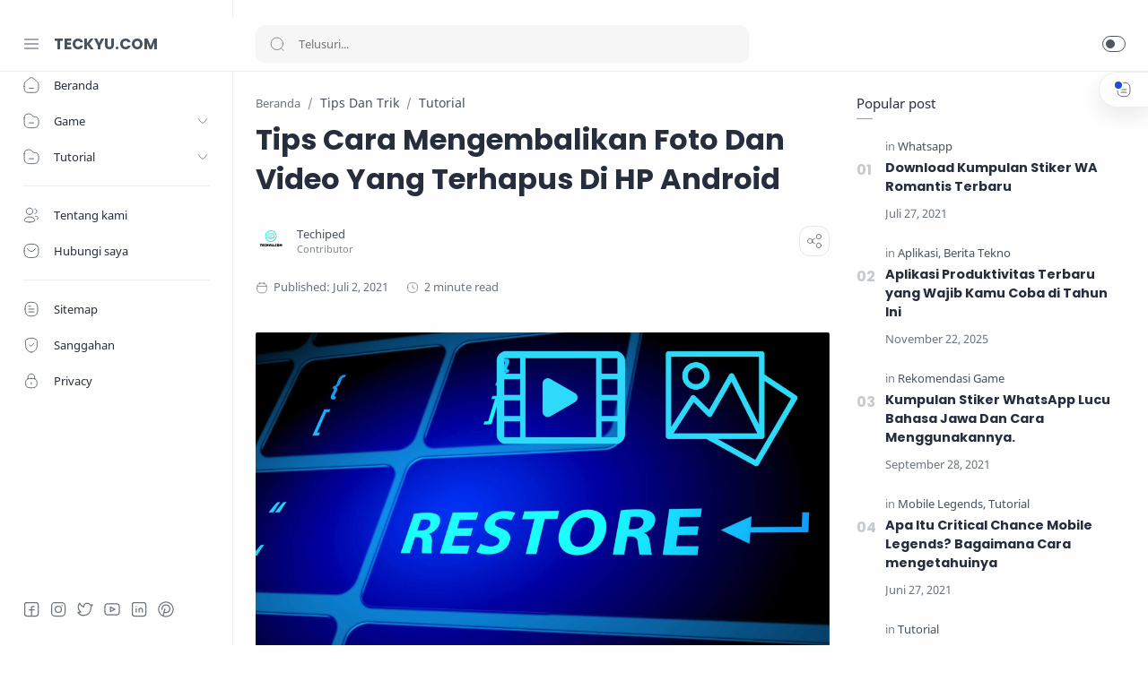

--- FILE ---
content_type: text/html; charset=utf-8
request_url: https://www.google.com/recaptcha/api2/aframe
body_size: 248
content:
<!DOCTYPE HTML><html><head><meta http-equiv="content-type" content="text/html; charset=UTF-8"></head><body><script nonce="pZhqJARBrzXDEh7i3rXK-A">/** Anti-fraud and anti-abuse applications only. See google.com/recaptcha */ try{var clients={'sodar':'https://pagead2.googlesyndication.com/pagead/sodar?'};window.addEventListener("message",function(a){try{if(a.source===window.parent){var b=JSON.parse(a.data);var c=clients[b['id']];if(c){var d=document.createElement('img');d.src=c+b['params']+'&rc='+(localStorage.getItem("rc::a")?sessionStorage.getItem("rc::b"):"");window.document.body.appendChild(d);sessionStorage.setItem("rc::e",parseInt(sessionStorage.getItem("rc::e")||0)+1);localStorage.setItem("rc::h",'1768694444111');}}}catch(b){}});window.parent.postMessage("_grecaptcha_ready", "*");}catch(b){}</script></body></html>

--- FILE ---
content_type: text/javascript; charset=UTF-8
request_url: https://www.teckyu.com/feeds/posts/summary/-/Tips%20Dan%20Trik?alt=json-in-script&orderby=updated&start-index=24&max-results=6&callback=showRelatedPost
body_size: 3546
content:
// API callback
showRelatedPost({"version":"1.0","encoding":"UTF-8","feed":{"xmlns":"http://www.w3.org/2005/Atom","xmlns$openSearch":"http://a9.com/-/spec/opensearchrss/1.0/","xmlns$blogger":"http://schemas.google.com/blogger/2008","xmlns$georss":"http://www.georss.org/georss","xmlns$gd":"http://schemas.google.com/g/2005","xmlns$thr":"http://purl.org/syndication/thread/1.0","id":{"$t":"tag:blogger.com,1999:blog-8630186360307453202"},"updated":{"$t":"2026-01-11T10:25:00.122-08:00"},"category":[{"term":"Info Android"},{"term":"Tutorial"},{"term":"Tips Dan Trik"},{"term":"Aplikasi"},{"term":"Berita Game"},{"term":"Berita Tekno"},{"term":"Whatsapp"},{"term":"Game Android"},{"term":"Info PC"},{"term":"Tips Game"},{"term":"Rekomendasi Game"},{"term":"aplikasi kamera"},{"term":"Mobile Legends"},{"term":"Instagram"},{"term":"PlayStation"},{"term":"iPhone"},{"term":"Telkomsel"},{"term":"Tutorial Game"},{"term":"facebook"}],"title":{"type":"text","$t":"TECKYU.COM"},"subtitle":{"type":"html","$t":"Informasi, tutorial, tips dan trik seputar dunia teknologi dan game."},"link":[{"rel":"http://schemas.google.com/g/2005#feed","type":"application/atom+xml","href":"https:\/\/www.teckyu.com\/feeds\/posts\/summary"},{"rel":"self","type":"application/atom+xml","href":"https:\/\/www.blogger.com\/feeds\/8630186360307453202\/posts\/summary\/-\/Tips+Dan+Trik?alt=json-in-script\u0026start-index=24\u0026max-results=6\u0026orderby=updated"},{"rel":"alternate","type":"text/html","href":"https:\/\/www.teckyu.com\/search\/label\/Tips%20Dan%20Trik"},{"rel":"hub","href":"http://pubsubhubbub.appspot.com/"},{"rel":"previous","type":"application/atom+xml","href":"https:\/\/www.blogger.com\/feeds\/8630186360307453202\/posts\/summary\/-\/Tips+Dan+Trik\/-\/Tips+Dan+Trik?alt=json-in-script\u0026start-index=18\u0026max-results=6\u0026orderby=updated"},{"rel":"next","type":"application/atom+xml","href":"https:\/\/www.blogger.com\/feeds\/8630186360307453202\/posts\/summary\/-\/Tips+Dan+Trik\/-\/Tips+Dan+Trik?alt=json-in-script\u0026start-index=30\u0026max-results=6\u0026orderby=updated"}],"author":[{"name":{"$t":"TechIped"},"uri":{"$t":"http:\/\/www.blogger.com\/profile\/01281704402624230392"},"email":{"$t":"noreply@blogger.com"},"gd$image":{"rel":"http://schemas.google.com/g/2005#thumbnail","width":"16","height":"16","src":"https:\/\/img1.blogblog.com\/img\/b16-rounded.gif"}}],"generator":{"version":"7.00","uri":"http://www.blogger.com","$t":"Blogger"},"openSearch$totalResults":{"$t":"40"},"openSearch$startIndex":{"$t":"24"},"openSearch$itemsPerPage":{"$t":"6"},"entry":[{"id":{"$t":"tag:blogger.com,1999:blog-8630186360307453202.post-5271306440663386829"},"published":{"$t":"2020-06-15T02:45:00.003-07:00"},"updated":{"$t":"2021-06-26T17:40:10.866-07:00"},"category":[{"scheme":"http://www.blogger.com/atom/ns#","term":"Instagram"},{"scheme":"http://www.blogger.com/atom/ns#","term":"Tips Dan Trik"}],"title":{"type":"text","$t":"8 Trik Instagram Yang Jarang Orang Ketahui"},"summary":{"type":"text","$t":"\n\n\nInstagram merupakan jejaring sosial yang sangat populer, khususnya dalam kalangan remaja. Tidak sedikit orang berlama-lama entah itu mengobrol dengan pengguna lain ataupun kepo dengan foto orang lain.\n\nTapi taukah kalian, instagram memiliki hal-hal tersembunyi yang jarang orang ketahui. Sebenarnya ada banyak trik tersembunyi dalam instagram, namun pada kesempatan kali ini, kami hanya akan "},"link":[{"rel":"replies","type":"application/atom+xml","href":"https:\/\/www.teckyu.com\/feeds\/5271306440663386829\/comments\/default","title":"Posting Komentar"},{"rel":"replies","type":"text/html","href":"https:\/\/www.teckyu.com\/2020\/06\/8-trik-instagram.html#comment-form","title":"0 Komentar"},{"rel":"edit","type":"application/atom+xml","href":"https:\/\/www.blogger.com\/feeds\/8630186360307453202\/posts\/default\/5271306440663386829"},{"rel":"self","type":"application/atom+xml","href":"https:\/\/www.blogger.com\/feeds\/8630186360307453202\/posts\/default\/5271306440663386829"},{"rel":"alternate","type":"text/html","href":"https:\/\/www.teckyu.com\/2020\/06\/8-trik-instagram.html","title":"8 Trik Instagram Yang Jarang Orang Ketahui"}],"author":[{"name":{"$t":"Unknown"},"email":{"$t":"noreply@blogger.com"},"gd$image":{"rel":"http://schemas.google.com/g/2005#thumbnail","width":"16","height":"16","src":"https:\/\/img1.blogblog.com\/img\/b16-rounded.gif"}}],"media$thumbnail":{"xmlns$media":"http://search.yahoo.com/mrss/","url":"https:\/\/blogger.googleusercontent.com\/img\/b\/R29vZ2xl\/AVvXsEhPrgFIjmds7zrdsLEDZudIf9ZMC3TyMphaXHVw3XNPiJ3Ya0WECGQi-EmshtbhO8aaOiM4_Lym9WUVko6kjQD5T2f-QWrE1kHrX5QaQzYZP7zyVpQlQGgObZ-kZZg7WsCgeQ7GvG42vpI\/s72-c\/29870344095_da7c6ae380_c.jpg","height":"72","width":"72"},"thr$total":{"$t":"0"}},{"id":{"$t":"tag:blogger.com,1999:blog-8630186360307453202.post-1827264989028611386"},"published":{"$t":"2020-06-23T17:37:00.001-07:00"},"updated":{"$t":"2021-06-26T17:39:40.898-07:00"},"category":[{"scheme":"http://www.blogger.com/atom/ns#","term":"Tips Dan Trik"}],"title":{"type":"text","$t":"Tips Cara Menghemat Kuota Saat Buka Video Pada Facebook, Instagram, Dan Twitter"},"summary":{"type":"text","$t":"\n\n\nMenonton video merupakan kegiatan yang menyenangkan. Apalagi yang kita tonton adalah story atau kegiatan sehari-hari orang yang kita kenal pada sosial media. Tapi ada masalah yang sering di keluhkan oleh beberapa orang mengenai paket kouta internet mereka akan cepat habis jika sering menonton video pada sosial media.\n\nApalagi layanan media sosial semacam Facebook, Instagram, dan Twitter, yang "},"link":[{"rel":"replies","type":"application/atom+xml","href":"https:\/\/www.teckyu.com\/feeds\/1827264989028611386\/comments\/default","title":"Posting Komentar"},{"rel":"replies","type":"text/html","href":"https:\/\/www.teckyu.com\/2020\/06\/tips-cara-menghemat-kuota.html#comment-form","title":"0 Komentar"},{"rel":"edit","type":"application/atom+xml","href":"https:\/\/www.blogger.com\/feeds\/8630186360307453202\/posts\/default\/1827264989028611386"},{"rel":"self","type":"application/atom+xml","href":"https:\/\/www.blogger.com\/feeds\/8630186360307453202\/posts\/default\/1827264989028611386"},{"rel":"alternate","type":"text/html","href":"https:\/\/www.teckyu.com\/2020\/06\/tips-cara-menghemat-kuota.html","title":"Tips Cara Menghemat Kuota Saat Buka Video Pada Facebook, Instagram, Dan Twitter"}],"author":[{"name":{"$t":"Unknown"},"email":{"$t":"noreply@blogger.com"},"gd$image":{"rel":"http://schemas.google.com/g/2005#thumbnail","width":"16","height":"16","src":"https:\/\/img1.blogblog.com\/img\/b16-rounded.gif"}}],"media$thumbnail":{"xmlns$media":"http://search.yahoo.com/mrss/","url":"https:\/\/blogger.googleusercontent.com\/img\/b\/R29vZ2xl\/AVvXsEiSABQTn8DzYWBoW2JposSYiE19lrz0r_yM_dpTxDYbTrKNZO7SQBfLif-ApvW36UX3eoT47nimSEtEPhUB7gOXjJV2TCDkth4OQk0qyPDhdlXh1o60P_jmrc8OdGMUBWpWGJwJBkKX5qA\/s72-c\/18875708702_825fd9ee2c_o.jpg","height":"72","width":"72"},"thr$total":{"$t":"0"}},{"id":{"$t":"tag:blogger.com,1999:blog-8630186360307453202.post-1284908564783654936"},"published":{"$t":"2020-07-18T01:04:00.002-07:00"},"updated":{"$t":"2021-06-26T17:36:30.050-07:00"},"category":[{"scheme":"http://www.blogger.com/atom/ns#","term":"Tips Dan Trik"}],"title":{"type":"text","$t":"Tips Terbaru Cara Menggunakan Hero Marksman Mobile Legends Agar Lebih Jago"},"summary":{"type":"text","$t":"\n\n\nBermain Mobile Legends memang sangat mengasikkan. Apalagi mabar atau main bareng dengan teman, rasanya waktu cepat berlalu. Dalam game Mobile Legends, terdapat banyak hero yang bisa kalian pilih dan mainkan. Tiap hero memiliki role yang berbeda.\n\nNah salah satu role hero Mobile Legends yang akan kita bahas kali ini adala Marksman. Marksma merupakan salah satu role penting dalam sebuah game "},"link":[{"rel":"replies","type":"application/atom+xml","href":"https:\/\/www.teckyu.com\/feeds\/1284908564783654936\/comments\/default","title":"Posting Komentar"},{"rel":"replies","type":"text/html","href":"https:\/\/www.teckyu.com\/2020\/07\/cara-menggunakan-hero-marksman.html#comment-form","title":"0 Komentar"},{"rel":"edit","type":"application/atom+xml","href":"https:\/\/www.blogger.com\/feeds\/8630186360307453202\/posts\/default\/1284908564783654936"},{"rel":"self","type":"application/atom+xml","href":"https:\/\/www.blogger.com\/feeds\/8630186360307453202\/posts\/default\/1284908564783654936"},{"rel":"alternate","type":"text/html","href":"https:\/\/www.teckyu.com\/2020\/07\/cara-menggunakan-hero-marksman.html","title":"Tips Terbaru Cara Menggunakan Hero Marksman Mobile Legends Agar Lebih Jago"}],"author":[{"name":{"$t":"Unknown"},"email":{"$t":"noreply@blogger.com"},"gd$image":{"rel":"http://schemas.google.com/g/2005#thumbnail","width":"16","height":"16","src":"https:\/\/img1.blogblog.com\/img\/b16-rounded.gif"}}],"media$thumbnail":{"xmlns$media":"http://search.yahoo.com/mrss/","url":"https:\/\/blogger.googleusercontent.com\/img\/b\/R29vZ2xl\/AVvXsEg4kdiCenKUPsOZ7-YK4y_dG9XYZzMvwGqqUModZCyAA4S15LZNL8IuOsnlI3X36KfL2u32E9OAvwZhcsGI0sdrpm20mi4ueIhTQHaTbMXCafLzJ6N0bw_fyqLUtxZp_uX0OPhtaKqu3pU\/s72-c\/Untitled-1.jpg","height":"72","width":"72"},"thr$total":{"$t":"0"}},{"id":{"$t":"tag:blogger.com,1999:blog-8630186360307453202.post-7389795739701318930"},"published":{"$t":"2020-07-22T17:19:00.002-07:00"},"updated":{"$t":"2021-06-26T17:36:08.103-07:00"},"category":[{"scheme":"http://www.blogger.com/atom/ns#","term":"Tips Dan Trik"}],"title":{"type":"text","$t":"Cara Mudah Memblokir SMS Spam Yang Mengganggu"},"summary":{"type":"text","$t":"Dengan berkembangnya aplikasi chatting, membuat layanan SMS semakin di lupakan. Hampir jarang sekali orang menggunakan SMS. Orang lebih suka menggunakan aplikasi chatting seperti WhatsApp atau semacamnya. Berbicara mengenai SMS, kalian pasti pernah dapat SMS yang\u0026nbsp;berisi penawaran pinjaman, undian, dan SMS spam lainnya.Mungkin kebanyakan dari kalian menghiraukan SMS tersebut. Namun apa yang "},"link":[{"rel":"replies","type":"application/atom+xml","href":"https:\/\/www.teckyu.com\/feeds\/7389795739701318930\/comments\/default","title":"Posting Komentar"},{"rel":"replies","type":"text/html","href":"https:\/\/www.teckyu.com\/2020\/07\/cara-memblokir-sms-spam.html#comment-form","title":"0 Komentar"},{"rel":"edit","type":"application/atom+xml","href":"https:\/\/www.blogger.com\/feeds\/8630186360307453202\/posts\/default\/7389795739701318930"},{"rel":"self","type":"application/atom+xml","href":"https:\/\/www.blogger.com\/feeds\/8630186360307453202\/posts\/default\/7389795739701318930"},{"rel":"alternate","type":"text/html","href":"https:\/\/www.teckyu.com\/2020\/07\/cara-memblokir-sms-spam.html","title":"Cara Mudah Memblokir SMS Spam Yang Mengganggu"}],"author":[{"name":{"$t":"Unknown"},"email":{"$t":"noreply@blogger.com"},"gd$image":{"rel":"http://schemas.google.com/g/2005#thumbnail","width":"16","height":"16","src":"https:\/\/img1.blogblog.com\/img\/b16-rounded.gif"}}],"media$thumbnail":{"xmlns$media":"http://search.yahoo.com/mrss/","url":"https:\/\/blogger.googleusercontent.com\/img\/b\/R29vZ2xl\/AVvXsEi7FNewaum1sRJp9CYPbHtRgrOLqDbvGs_uOPtU4maApHElAO_jsKNMKHFruO14m4Y-1f8kSZLgszin-igM_Cv8jFC7-TGi8sUORPeFucinYFye7ed5VrSnrw2LS6Jya4y8SxoSx37wl98\/s72-c\/15412361199_74d184b733_z.jpg","height":"72","width":"72"},"thr$total":{"$t":"0"}},{"id":{"$t":"tag:blogger.com,1999:blog-8630186360307453202.post-1815583526521777294"},"published":{"$t":"2020-07-23T16:22:00.004-07:00"},"updated":{"$t":"2021-06-26T17:35:37.736-07:00"},"category":[{"scheme":"http://www.blogger.com/atom/ns#","term":"Game Android"},{"scheme":"http://www.blogger.com/atom/ns#","term":"Tips Dan Trik"}],"title":{"type":"text","$t":"5 Hero Mobile Legends Yang Mudah Di Gunakan"},"summary":{"type":"text","$t":"Mobile Legends merupakan game MOBA yang sangat terkenal di Indonesia. Banyak orang rela menghabiskan waktu untuk bermain game ini. Meskipun banyak game-game baru yang muncul di PlayStore, tidak membuat Mobile Legendssepi peminat.Rutin mengupdate fitur dan hero terbaru adalah salah satu keunggulan dari Mobile Legends. Beragam hero dengan skill yang berbeda, menarik untuk di pelajari. Selain itu, "},"link":[{"rel":"replies","type":"application/atom+xml","href":"https:\/\/www.teckyu.com\/feeds\/1815583526521777294\/comments\/default","title":"Posting Komentar"},{"rel":"replies","type":"text/html","href":"https:\/\/www.teckyu.com\/2020\/07\/5-hero-mobile-legends-mudah-digunakan.html#comment-form","title":"0 Komentar"},{"rel":"edit","type":"application/atom+xml","href":"https:\/\/www.blogger.com\/feeds\/8630186360307453202\/posts\/default\/1815583526521777294"},{"rel":"self","type":"application/atom+xml","href":"https:\/\/www.blogger.com\/feeds\/8630186360307453202\/posts\/default\/1815583526521777294"},{"rel":"alternate","type":"text/html","href":"https:\/\/www.teckyu.com\/2020\/07\/5-hero-mobile-legends-mudah-digunakan.html","title":"5 Hero Mobile Legends Yang Mudah Di Gunakan"}],"author":[{"name":{"$t":"Unknown"},"email":{"$t":"noreply@blogger.com"},"gd$image":{"rel":"http://schemas.google.com/g/2005#thumbnail","width":"16","height":"16","src":"https:\/\/img1.blogblog.com\/img\/b16-rounded.gif"}}],"media$thumbnail":{"xmlns$media":"http://search.yahoo.com/mrss/","url":"https:\/\/blogger.googleusercontent.com\/img\/b\/R29vZ2xl\/AVvXsEj782VKLSIKLlsHSJvwbKJq8XRjxZhx7-a0TzkaJkLmUtW7ljxefywaD5fHphi6f16Nov0la_hC1g1PfELGZENcLmN1TMoUNDFXi4XYVnXDhoen3nRv3MRV56w9pwnvV62ra6-4Ufz5-34\/s72-c\/Untitled-1.jpg","height":"72","width":"72"},"thr$total":{"$t":"0"}},{"id":{"$t":"tag:blogger.com,1999:blog-8630186360307453202.post-4904062210108737670"},"published":{"$t":"2020-07-24T17:15:00.002-07:00"},"updated":{"$t":"2021-06-26T17:34:57.754-07:00"},"category":[{"scheme":"http://www.blogger.com/atom/ns#","term":"Tips Dan Trik"},{"scheme":"http://www.blogger.com/atom/ns#","term":"Whatsapp"}],"title":{"type":"text","$t":"Tips Mudah Cara Mengetahui Siapa Yang Sering Melihat Profil WhatsApp Kita "},"summary":{"type":"text","$t":"Seperti yang kita tau, WhastApp merupakan aplikasi pesan instan yang sangat populer di indonesia. Dengan total unduhan mencapai angka 117 juta pengunduh, WhatsApp mengalahkan semua aplikasi pesan instan di indonesia.Salah satu yang menjadi keunggulan dari WhatsApp adalah, aplikasi ini sangat ringan untuk di gunakan meski dengan Smartphone Low-spek sekalipuun. Tidak hanya itu, WhatsApp juga rutin "},"link":[{"rel":"replies","type":"application/atom+xml","href":"https:\/\/www.teckyu.com\/feeds\/4904062210108737670\/comments\/default","title":"Posting Komentar"},{"rel":"replies","type":"text/html","href":"https:\/\/www.teckyu.com\/2020\/07\/mengetahui-siapa-yang-sering-melihat-profil-whatsapp.html#comment-form","title":"0 Komentar"},{"rel":"edit","type":"application/atom+xml","href":"https:\/\/www.blogger.com\/feeds\/8630186360307453202\/posts\/default\/4904062210108737670"},{"rel":"self","type":"application/atom+xml","href":"https:\/\/www.blogger.com\/feeds\/8630186360307453202\/posts\/default\/4904062210108737670"},{"rel":"alternate","type":"text/html","href":"https:\/\/www.teckyu.com\/2020\/07\/mengetahui-siapa-yang-sering-melihat-profil-whatsapp.html","title":"Tips Mudah Cara Mengetahui Siapa Yang Sering Melihat Profil WhatsApp Kita "}],"author":[{"name":{"$t":"Unknown"},"email":{"$t":"noreply@blogger.com"},"gd$image":{"rel":"http://schemas.google.com/g/2005#thumbnail","width":"16","height":"16","src":"https:\/\/img1.blogblog.com\/img\/b16-rounded.gif"}}],"media$thumbnail":{"xmlns$media":"http://search.yahoo.com/mrss/","url":"https:\/\/blogger.googleusercontent.com\/img\/b\/R29vZ2xl\/AVvXsEi0mTVx2zws3FEWhM3Df7fgVcZu0pY_Go06GY4dtw-IpM7mv8jPWnLX0c-fuDQg4eLzRgbgMXTvDshJuEYOLRVC-3nysEMQwRNZD_jPSozuEWUfeC7-Fn6qY3ldOQbKjc2XJovik9375uc\/s72-c\/49173398682_e94ceb9e8c_c.jpg","height":"72","width":"72"},"thr$total":{"$t":"0"}}]}});

--- FILE ---
content_type: text/javascript; charset=UTF-8
request_url: https://www.teckyu.com/feeds/posts/summary/-/Tips%20Dan%20Trik?alt=json-in-script&orderby=updated&max-results=0&callback=randomRelatedIndex
body_size: 677
content:
// API callback
randomRelatedIndex({"version":"1.0","encoding":"UTF-8","feed":{"xmlns":"http://www.w3.org/2005/Atom","xmlns$openSearch":"http://a9.com/-/spec/opensearchrss/1.0/","xmlns$blogger":"http://schemas.google.com/blogger/2008","xmlns$georss":"http://www.georss.org/georss","xmlns$gd":"http://schemas.google.com/g/2005","xmlns$thr":"http://purl.org/syndication/thread/1.0","id":{"$t":"tag:blogger.com,1999:blog-8630186360307453202"},"updated":{"$t":"2026-01-11T10:25:00.122-08:00"},"category":[{"term":"Info Android"},{"term":"Tutorial"},{"term":"Tips Dan Trik"},{"term":"Aplikasi"},{"term":"Berita Game"},{"term":"Berita Tekno"},{"term":"Whatsapp"},{"term":"Game Android"},{"term":"Info PC"},{"term":"Tips Game"},{"term":"Rekomendasi Game"},{"term":"aplikasi kamera"},{"term":"Mobile Legends"},{"term":"Instagram"},{"term":"PlayStation"},{"term":"iPhone"},{"term":"Telkomsel"},{"term":"Tutorial Game"},{"term":"facebook"}],"title":{"type":"text","$t":"TECKYU.COM"},"subtitle":{"type":"html","$t":"Informasi, tutorial, tips dan trik seputar dunia teknologi dan game."},"link":[{"rel":"http://schemas.google.com/g/2005#feed","type":"application/atom+xml","href":"https:\/\/www.teckyu.com\/feeds\/posts\/summary"},{"rel":"self","type":"application/atom+xml","href":"https:\/\/www.blogger.com\/feeds\/8630186360307453202\/posts\/summary\/-\/Tips+Dan+Trik?alt=json-in-script\u0026max-results=0\u0026orderby=updated"},{"rel":"alternate","type":"text/html","href":"https:\/\/www.teckyu.com\/search\/label\/Tips%20Dan%20Trik"},{"rel":"hub","href":"http://pubsubhubbub.appspot.com/"}],"author":[{"name":{"$t":"TechIped"},"uri":{"$t":"http:\/\/www.blogger.com\/profile\/01281704402624230392"},"email":{"$t":"noreply@blogger.com"},"gd$image":{"rel":"http://schemas.google.com/g/2005#thumbnail","width":"16","height":"16","src":"https:\/\/img1.blogblog.com\/img\/b16-rounded.gif"}}],"generator":{"version":"7.00","uri":"http://www.blogger.com","$t":"Blogger"},"openSearch$totalResults":{"$t":"40"},"openSearch$startIndex":{"$t":"1"},"openSearch$itemsPerPage":{"$t":"0"}}});